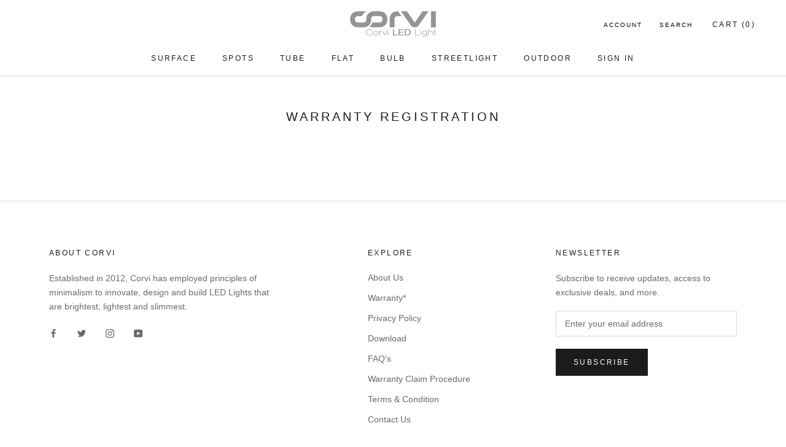

--- FILE ---
content_type: text/javascript
request_url: https://shop.corvi.com/cdn/shop/t/3/assets/custom.js?v=183944157590872491501600315723
body_size: -697
content:
//# sourceMappingURL=/cdn/shop/t/3/assets/custom.js.map?v=183944157590872491501600315723
